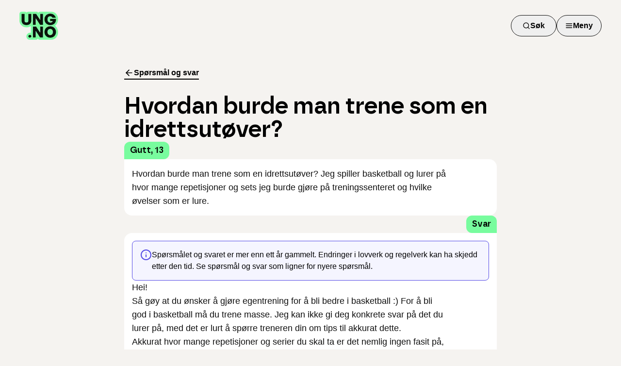

--- FILE ---
content_type: application/javascript; charset=UTF-8
request_url: https://www.ung.no/_next/static/chunks/c45d788bbf511584.js
body_size: 8158
content:
(globalThis.TURBOPACK||(globalThis.TURBOPACK=[])).push(["object"==typeof document?document.currentScript:void 0,60649,e=>{"use strict";var t=e.i(71645);e.s(["default",0,e=>{let[n,r]=(0,t.useState)(!1);return(0,t.useEffect)(()=>{let t=()=>{r(window.matchMedia(e).matches)};return window.addEventListener("resize",t),t(),()=>window.removeEventListener("resize",t)},[e]),n}])},2700,e=>{"use strict";var t=e.i(71645),n=e.i(45009);function r(){return(r=Object.assign||function(e){for(var t=1;t<arguments.length;t++){var n=arguments[t];for(var r in n)Object.prototype.hasOwnProperty.call(n,r)&&(e[r]=n[r])}return e}).apply(this,arguments)}var i=(0,t.forwardRef)(function(e,n){var i=e.color,o=e.size,u=void 0===o?24:o,c=function(e,t){if(null==e)return{};var n,r,i=function(e,t){if(null==e)return{};var n,r,i={},o=Object.keys(e);for(r=0;r<o.length;r++)n=o[r],t.indexOf(n)>=0||(i[n]=e[n]);return i}(e,t);if(Object.getOwnPropertySymbols){var o=Object.getOwnPropertySymbols(e);for(r=0;r<o.length;r++)n=o[r],!(t.indexOf(n)>=0)&&Object.prototype.propertyIsEnumerable.call(e,n)&&(i[n]=e[n])}return i}(e,["color","size"]);return t.default.createElement("svg",r({ref:n,xmlns:"http://www.w3.org/2000/svg",width:u,height:u,viewBox:"0 0 24 24",fill:"none",stroke:void 0===i?"currentColor":i,strokeWidth:"2",strokeLinecap:"round",strokeLinejoin:"round"},c),t.default.createElement("line",{x1:"19",y1:"12",x2:"5",y2:"12"}),t.default.createElement("polyline",{points:"12 19 5 12 12 5"}))});i.propTypes={color:n.default.string,size:n.default.oneOfType([n.default.string,n.default.number])},i.displayName="ArrowLeft",e.s(["ArrowLeft",0,i],2700)},40700,e=>{"use strict";var t=e.i(43476),n=e.i(71645);function r(e){return"[object Object]"===Object.prototype.toString.call(e)||Array.isArray(e)}function i(e,t){let n=Object.keys(e),o=Object.keys(t);return n.length===o.length&&JSON.stringify(Object.keys(e.breakpoints||{}))===JSON.stringify(Object.keys(t.breakpoints||{}))&&n.every(n=>{let o=e[n],u=t[n];return"function"==typeof o?`${o}`==`${u}`:r(o)&&r(u)?i(o,u):o===u})}function o(e){return e.concat().sort((e,t)=>e.name>t.name?1:-1).map(e=>e.options)}function u(e){return"number"==typeof e}function c(e){return"string"==typeof e}function s(e){return"boolean"==typeof e}function l(e){return"[object Object]"===Object.prototype.toString.call(e)}function a(e){return Math.abs(e)}function f(e){return Math.sign(e)}function d(e){return h(e).map(Number)}function p(e){return e[m(e)]}function m(e){return Math.max(0,e.length-1)}function g(e,t=0){return Array.from(Array(e),(e,n)=>t+n)}function h(e){return Object.keys(e)}function v(e,t){return void 0!==t.MouseEvent&&e instanceof t.MouseEvent}function y(){let e=[],t={add:function(n,r,i,o={passive:!0}){let u;return"addEventListener"in n?(n.addEventListener(r,i,o),u=()=>n.removeEventListener(r,i,o)):(n.addListener(i),u=()=>n.removeListener(i)),e.push(u),t},clear:function(){e=e.filter(e=>e())}};return t}function x(e=0,t=0){let n=a(e-t);function r(n){return n<e||n>t}return{length:n,max:t,min:e,constrain:function(n){return r(n)?n<e?e:t:n},reachedAny:r,reachedMax:function(e){return e>t},reachedMin:function(t){return t<e},removeOffset:function(e){return n?e-n*Math.ceil((e-t)/n):e}}}function b(e){let t=e;function n(e){return u(e)?e:e.get()}return{get:function(){return t},set:function(e){t=n(e)},add:function(e){t+=n(e)},subtract:function(e){t-=n(e)}}}function w(e,t){let n="x"===e.scroll?function(e){return`translate3d(${e}px,0px,0px)`}:function(e){return`translate3d(0px,${e}px,0px)`},r=t.style,i=null,o=!1;return{clear:function(){!o&&(r.transform="",t.getAttribute("style")||t.removeAttribute("style"))},to:function(t){if(o)return;let u=Math.round(100*e.direction(t))/100;u!==i&&(r.transform=n(u),i=u)},toggleActive:function(e){o=!e}}}let S={align:"center",axis:"x",container:null,slides:null,containScroll:"trimSnaps",direction:"ltr",slidesToScroll:1,inViewThreshold:0,breakpoints:{},dragFree:!1,dragThreshold:10,loop:!1,skipSnaps:!1,duration:25,startIndex:0,active:!0,watchDrag:!0,watchResize:!0,watchSlides:!0,watchFocus:!0};function O(e,t,n){let r,i,o,k,E,j,L,A,D=e.ownerDocument,N=D.defaultView,I=function(e){function t(e,t){return function e(t,n){return[t,n].reduce((t,n)=>(h(n).forEach(r=>{let i=t[r],o=n[r],u=l(i)&&l(o);t[r]=u?e(i,o):o}),t),{})}(e,t||{})}return{mergeOptions:t,optionsAtMedia:function(n){let r=n.breakpoints||{},i=h(r).filter(t=>e.matchMedia(t).matches).map(e=>r[e]).reduce((e,n)=>t(e,n),{});return t(n,i)},optionsMediaQueries:function(t){return t.map(e=>h(e.breakpoints||{})).reduce((e,t)=>e.concat(t),[]).map(e.matchMedia)}}}(N),C=(A=[],{init:function(e,t){return(A=t.filter(({options:e})=>!1!==I.optionsAtMedia(e).active)).forEach(t=>t.init(e,I)),t.reduce((e,t)=>Object.assign(e,{[t.name]:t}),{})},destroy:function(){A=A.filter(e=>e.destroy())}}),P=y(),T=(i={},o={init:function(e){r=e},emit:function(e){return(i[e]||[]).forEach(t=>t(r,e)),o},off:function(e,t){return i[e]=(i[e]||[]).filter(e=>e!==t),o},on:function(e,t){return i[e]=(i[e]||[]).concat([t]),o},clear:function(){i={}}}),{mergeOptions:M,optionsAtMedia:F,optionsMediaQueries:z}=I,{on:B,off:R,emit:H}=T,V=!1,U=M(S,O.globalOptions),$=M(U),q=[];function K(t,n){V||($=F(U=M(U,t)),q=n||q,function(){let{container:t,slides:n}=$;j=(c(t)?e.querySelector(t):t)||e.children[0];let r=c(n)?j.querySelectorAll(n):n;L=[].slice.call(r||j.children)}(),k=function t(n){let r=function(e,t,n,r,i,o,l){var S,O;let k,E,j,L,A,D,N,I,C,P,T,M,F,z,{align:B,axis:R,direction:H,startIndex:V,loop:U,duration:$,dragFree:q,dragThreshold:K,inViewThreshold:J,slidesToScroll:X,skipSnaps:Q,containScroll:W,watchResize:Y,watchSlides:G,watchDrag:Z,watchFocus:_}=o,ee={measure:function(e){let{offsetTop:t,offsetLeft:n,offsetWidth:r,offsetHeight:i}=e;return{top:t,right:n+r,bottom:t+i,left:n,width:r,height:i}}},et=ee.measure(t),en=n.map(ee.measure),er=(E="rtl"===H,L=(j="y"===R)||!E?1:-1,A=j?"top":E?"right":"left",D=j?"bottom":E?"left":"right",{scroll:j?"y":"x",cross:j?"x":"y",startEdge:A,endEdge:D,measureSize:function(e){let{height:t,width:n}=e;return j?t:n},direction:function(e){return e*L}}),ei=er.measureSize(et),eo={measure:function(e){return e/100*ei}},eu=(S=B,O=ei,k={start:function(){return 0},center:function(e){return(O-e)/2},end:function(e){return O-e}},{measure:function(e,t){return c(S)?k[S](e):S(O,e,t)}}),ec=!U&&!!W,{slideSizes:es,slideSizesWithGaps:el,startGap:ea,endGap:ef}=function(e,t,n,r,i,o){let{measureSize:u,startEdge:c,endEdge:s}=e,l=n[0]&&i,f=function(){if(!l)return 0;let e=n[0];return a(t[c]-e[c])}(),d=l?parseFloat(o.getComputedStyle(p(r)).getPropertyValue(`margin-${s}`)):0,g=n.map(u),h=n.map((e,t,n)=>{let r=t===m(n);return t?r?g[t]+d:n[t+1][c]-e[c]:g[t]+f}).map(a);return{slideSizes:g,slideSizesWithGaps:h,startGap:f,endGap:d}}(er,et,en,n,U||!!W,i),ed=function(e,t,n,r,i,o,c,s,l){let{startEdge:f,endEdge:g,direction:h}=e,v=u(n);return{groupSlides:function(e){return v?d(e).filter(e=>e%n==0).map(t=>e.slice(t,t+n)):e.length?d(e).reduce((n,u,l)=>{let d=p(n)||0,v=u===m(e),y=i[f]-o[d][f],x=i[f]-o[u][g],b=r||0!==d?0:h(c),w=a(x-(!r&&v?h(s):0)-(y+b));return l&&w>t+2&&n.push(u),v&&n.push(e.length),n},[]).map((t,n,r)=>{let i=Math.max(r[n-1]||0);return e.slice(i,t)}):[]}}}(er,ei,X,U,et,en,ea,ef,0),{snaps:ep,snapsAligned:em}=function(e,t,n,r,i){let{startEdge:o,endEdge:u}=e,{groupSlides:c}=i,s=c(r).map(e=>p(e)[u]-e[0][o]).map(a).map(t.measure),l=r.map(e=>n[o]-e[o]).map(e=>-a(e)),f=c(l).map(e=>e[0]).map((e,t)=>e+s[t]);return{snaps:l,snapsAligned:f}}(er,eu,et,en,ed),eg=-p(ep)+p(el),{snapsContained:eh,scrollContainLimit:ev}=function(e,t,n,r,i){let o,u,c=x(-t+e,0),s=n.map((e,t)=>{let{min:r,max:i}=c,o=c.constrain(e),u=t===m(n);return t?u||function(e,t){return 1>=a(e-t)}(r,o)?r:function(e,t){return 1>=a(e-t)}(i,o)?i:o:i}).map(e=>parseFloat(e.toFixed(3))),l=(o=s[0],u=p(s),x(s.lastIndexOf(o),s.indexOf(u)+1));return{snapsContained:function(){if(t<=e+2)return[c.max];if("keepSnaps"===r)return s;let{min:n,max:i}=l;return s.slice(n,i)}(),scrollContainLimit:l}}(ei,eg,em,W,0),ey=ec?eh:em,{limit:ex}=(N=ey[0],{limit:x(U?N-eg:p(ey),N)}),eb=function e(t,n,r){let{constrain:i}=x(0,t),o=t+1,u=c(n);function c(e){return r?a((o+e)%o):i(e)}function s(){return e(t,u,r)}let l={get:function(){return u},set:function(e){return u=c(e),l},add:function(e){return s().set(u+e)},clone:s};return l}(m(ey),V,U),ew=eb.clone(),eS=d(n),eO=function(e,t,n,r){let i=y(),o=1e3/60,u=null,c=0,s=0;function l(e){if(!s)return;u||(u=e,n(),n());let i=e-u;for(u=e,c+=i;c>=o;)n(),c-=o;r(c/o),s&&(s=t.requestAnimationFrame(l))}function a(){t.cancelAnimationFrame(s),u=null,c=0,s=0}return{init:function(){i.add(e,"visibilitychange",()=>{e.hidden&&(u=null,c=0)})},destroy:function(){a(),i.clear()},start:function(){s||(s=t.requestAnimationFrame(l))},stop:a,update:n,render:r}}(r,i,()=>(({dragHandler:e,scrollBody:t,scrollBounds:n,options:{loop:r}})=>{r||n.constrain(e.pointerDown()),t.seek()})(ez),e=>(({scrollBody:e,translate:t,location:n,offsetLocation:r,previousLocation:i,scrollLooper:o,slideLooper:u,dragHandler:c,animation:s,eventHandler:l,scrollBounds:a,options:{loop:f}},d)=>{let p=e.settled(),m=!a.shouldConstrain(),g=f?p:p&&m,h=g&&!c.pointerDown();h&&s.stop();let v=n.get()*d+i.get()*(1-d);r.set(v),f&&(o.loop(e.direction()),u.loop()),t.to(r.get()),h&&l.emit("settle"),g||l.emit("scroll")})(ez,e)),ek=ey[eb.get()],eE=b(ek),ej=b(ek),eL=b(ek),eA=b(ek),eD=function(e,t,n,r,i,o){let u=0,c=0,s=i,l=.68,d=e.get(),p=0;function m(e){return s=e,h}function g(e){return l=e,h}let h={direction:function(){return c},duration:function(){return s},velocity:function(){return u},seek:function(){let t=r.get()-e.get(),i=0;return s?(n.set(e),u+=t/s,u*=l,d+=u,e.add(u),i=d-p):(u=0,n.set(r),e.set(r),i=t),c=f(i),p=d,h},settled:function(){return .001>a(r.get()-t.get())},useBaseFriction:function(){return g(.68)},useBaseDuration:function(){return m(i)},useFriction:g,useDuration:m};return h}(eE,eL,ej,eA,$,0),eN=function(e,t,n,r,i){let{reachedAny:o,removeOffset:u,constrain:c}=r;function s(e){return e.concat().sort((e,t)=>a(e)-a(t))[0]}function l(t,r){let i=[t,t+n,t-n];if(!e)return t;if(!r)return s(i);let o=i.filter(e=>f(e)===r);return o.length?s(o):p(i)-n}return{byDistance:function(n,r){let s=i.get()+n,{index:f,distance:d}=function(n){let r=e?u(n):c(n),{index:i}=t.map((e,t)=>({diff:l(e-r,0),index:t})).sort((e,t)=>a(e.diff)-a(t.diff))[0];return{index:i,distance:r}}(s),p=!e&&o(s);if(!r||p)return{index:f,distance:n};let m=n+l(t[f]-d,0);return{index:f,distance:m}},byIndex:function(e,n){let r=l(t[e]-i.get(),n);return{index:e,distance:r}},shortcut:l}}(U,ey,eg,ex,eA),eI=function(e,t,n,r,i,o,u){function c(i){let c=i.distance,s=i.index!==t.get();o.add(c),c&&(r.duration()?e.start():(e.update(),e.render(1),e.update())),s&&(n.set(t.get()),t.set(i.index),u.emit("select"))}return{distance:function(e,t){c(i.byDistance(e,t))},index:function(e,n){let r=t.clone().set(e);c(i.byIndex(r.get(),n))}}}(eO,eb,ew,eD,eN,eA,l),eC=function(e){let{max:t,length:n}=e;return{get:function(e){return n?-((e-t)/n):0}}}(ex),eP=y(),eT=(C={},P=null,T=null,M=!1,{init:function(){I=new IntersectionObserver(e=>{M||(e.forEach(e=>{C[n.indexOf(e.target)]=e}),P=null,T=null,l.emit("slidesInView"))},{root:t.parentElement,threshold:J}),n.forEach(e=>I.observe(e))},destroy:function(){I&&I.disconnect(),M=!0},get:function(e=!0){if(e&&P)return P;if(!e&&T)return T;let t=h(C).reduce((t,n)=>{let r=parseInt(n),{isIntersecting:i}=C[r];return(e&&i||!e&&!i)&&t.push(r),t},[]);return e&&(P=t),e||(T=t),t}}),{slideRegistry:eM}=function(e,t,n,r,i,o){let u,{groupSlides:c}=i,{min:s,max:l}=r;return{slideRegistry:(u=c(o),1===n.length?[o]:e&&"keepSnaps"!==t?u.slice(s,l).map((e,t,n)=>{let r=t===m(n);return t?r?g(m(o)-p(n)[0]+1,p(n)[0]):e:g(p(n[0])+1)}):u)}}(ec,W,ey,ev,ed,eS),eF=function(e,t,n,r,i,o,c,l){let a={passive:!0,capture:!0},f=0;function d(e){"Tab"===e.code&&(f=new Date().getTime())}return{init:function(p){l&&(o.add(document,"keydown",d,!1),t.forEach((t,d)=>{o.add(t,"focus",t=>{(s(l)||l(p,t))&&function(t){if(new Date().getTime()-f>10)return;c.emit("slideFocusStart"),e.scrollLeft=0;let o=n.findIndex(e=>e.includes(t));u(o)&&(i.useDuration(0),r.index(o,0),c.emit("slideFocus"))}(d)},a)}))}}}(e,n,eM,eI,eD,eP,l,_),ez={ownerDocument:r,ownerWindow:i,eventHandler:l,containerRect:et,slideRects:en,animation:eO,axis:er,dragHandler:function(e,t,n,r,i,o,u,c,l,d,p,m,g,h,b,w,S,O,k){let{cross:E,direction:j}=e,L=["INPUT","SELECT","TEXTAREA"],A={passive:!1},D=y(),N=y(),I=x(50,225).constrain(h.measure(20)),C={mouse:300,touch:400},P={mouse:500,touch:600},T=b?43:25,M=!1,F=0,z=0,B=!1,R=!1,H=!1,V=!1;function U(e){if(!v(e,r)&&e.touches.length>=2)return $(e);let t=o.readPoint(e),n=o.readPoint(e,E),u=a(t-F),s=a(n-z);if(!R&&!V&&(!e.cancelable||!(R=u>s)))return $(e);let l=o.pointerMove(e);u>w&&(H=!0),d.useFriction(.3).useDuration(.75),c.start(),i.add(j(l)),e.preventDefault()}function $(e){var t;let n,r,i=p.byDistance(0,!1).index!==m.get(),u=o.pointerUp(e)*(b?P:C)[V?"mouse":"touch"],c=(t=j(u),n=m.add(-1*f(t)),r=p.byDistance(t,!b).distance,b||a(t)<I?r:S&&i?.5*r:p.byIndex(n.get(),0).distance),s=function(e,t){var n,r;if(0===e||0===t||a(e)<=a(t))return 0;let i=(n=a(e),r=a(t),a(n-r));return a(i/e)}(u,c);R=!1,B=!1,N.clear(),d.useDuration(T-10*s).useFriction(.68+s/50),l.distance(c,!b),V=!1,g.emit("pointerUp")}function q(e){H&&(e.stopPropagation(),e.preventDefault(),H=!1)}return{init:function(e){k&&D.add(t,"dragstart",e=>e.preventDefault(),A).add(t,"touchmove",()=>void 0,A).add(t,"touchend",()=>void 0).add(t,"touchstart",c).add(t,"mousedown",c).add(t,"touchcancel",$).add(t,"contextmenu",$).add(t,"click",q,!0);function c(c){(s(k)||k(e,c))&&function(e){let c,s=v(e,r);if((V=s,H=b&&s&&!e.buttons&&M,M=a(i.get()-u.get())>=2,!s||0===e.button)&&(c=e.target.nodeName||"",!L.includes(c))){let r;B=!0,o.pointerDown(e),d.useFriction(0).useDuration(0),i.set(u),r=V?n:t,N.add(r,"touchmove",U,A).add(r,"touchend",$).add(r,"mousemove",U,A).add(r,"mouseup",$),F=o.readPoint(e),z=o.readPoint(e,E),g.emit("pointerDown")}}(c)}},destroy:function(){D.clear(),N.clear()},pointerDown:function(){return B}}}(er,e,r,i,eA,function(e,t){let n,r;function i(e){return e.timeStamp}function o(n,r){let i=r||e.scroll,o=`client${"x"===i?"X":"Y"}`;return(v(n,t)?n:n.touches[0])[o]}return{pointerDown:function(e){return n=e,r=e,o(e)},pointerMove:function(e){let t=o(e)-o(r),u=i(e)-i(n)>170;return r=e,u&&(n=e),t},pointerUp:function(e){if(!n||!r)return 0;let t=o(r)-o(n),u=i(e)-i(n),c=i(e)-i(r)>170,s=t/u;return u&&!c&&a(s)>.1?s:0},readPoint:o}}(er,i),eE,eO,eI,eD,eN,eb,l,eo,q,K,Q,0,Z),eventStore:eP,percentOfView:eo,index:eb,indexPrevious:ew,limit:ex,location:eE,offsetLocation:eL,previousLocation:ej,options:o,resizeHandler:function(e,t,n,r,i,o,u){let c,l,f=[e].concat(r),d=[],p=!1;function m(e){return i.measureSize(u.measure(e))}return{init:function(i){o&&(l=m(e),d=r.map(m),c=new ResizeObserver(n=>{(s(o)||o(i,n))&&function(n){for(let o of n){if(p)return;let n=o.target===e,u=r.indexOf(o.target),c=n?l:d[u];if(a(m(n?e:r[u])-c)>=.5){i.reInit(),t.emit("resize");break}}}(n)}),n.requestAnimationFrame(()=>{f.forEach(e=>c.observe(e))}))},destroy:function(){p=!0,c&&c.disconnect()}}}(t,l,i,n,er,Y,ee),scrollBody:eD,scrollBounds:function(e,t,n,r,i){let o=i.measure(10),u=i.measure(50),c=x(.1,.99),s=!1;function l(){return!s&&!!e.reachedAny(n.get())&&!!e.reachedAny(t.get())}return{shouldConstrain:l,constrain:function(i){if(!l())return;let s=e.reachedMin(t.get())?"min":"max",f=a(e[s]-t.get()),d=n.get()-t.get(),p=c.constrain(f/u);n.subtract(d*p),!i&&a(d)<o&&(n.set(e.constrain(n.get())),r.useDuration(25).useBaseFriction())},toggleActive:function(e){s=!e}}}(ex,eL,eA,eD,eo),scrollLooper:function(e,t,n,r){let{reachedMin:i,reachedMax:o}=x(t.min+.1,t.max+.1);return{loop:function(t){if(!(1===t?o(n.get()):-1===t&&i(n.get())))return;let u=-1*t*e;r.forEach(e=>e.add(u))}}}(eg,ex,eL,[eE,eL,ej,eA]),scrollProgress:eC,scrollSnapList:ey.map(eC.get),scrollSnaps:ey,scrollTarget:eN,scrollTo:eI,slideLooper:function(e,t,n,r,i,o,u,c,s){let l=d(i),a=d(i).reverse(),f=g(m(a,u[0]),n,!1).concat(g(m(l,t-u[0]-1),-n,!0));function p(e,t){return e.reduce((e,t)=>e-i[t],t)}function m(e,t){return e.reduce((e,n)=>p(e,t)>0?e.concat([n]):e,[])}function g(i,u,l){let a=o.map((e,n)=>({start:e-r[n]+.5+u,end:e+t-.5+u}));return i.map(t=>{let r=l?0:-n,i=l?n:0,o=a[t][l?"end":"start"];return{index:t,loopPoint:o,slideLocation:b(-1),translate:w(e,s[t]),target:()=>c.get()>o?r:i}})}return{canLoop:function(){return f.every(({index:e})=>.1>=p(l.filter(t=>t!==e),t))},clear:function(){f.forEach(e=>e.translate.clear())},loop:function(){f.forEach(e=>{let{target:t,translate:n,slideLocation:r}=e,i=t();i!==r.get()&&(n.to(i),r.set(i))})},loopPoints:f}}(er,ei,eg,es,el,ep,ey,eL,n),slideFocus:eF,slidesHandler:(z=!1,{init:function(e){G&&(F=new MutationObserver(t=>{!z&&(s(G)||G(e,t))&&function(t){for(let n of t)if("childList"===n.type){e.reInit(),l.emit("slidesChanged");break}}(t)})).observe(t,{childList:!0})},destroy:function(){F&&F.disconnect(),z=!0}}),slidesInView:eT,slideIndexes:eS,slideRegistry:eM,slidesToScroll:ed,target:eA,translate:w(er,t)};return ez}(e,j,L,D,N,n,T);return n.loop&&!r.slideLooper.canLoop()?t(Object.assign({},n,{loop:!1})):r}($),z([U,...q.map(({options:e})=>e)]).forEach(e=>P.add(e,"change",J)),$.active&&(k.translate.to(k.location.get()),k.animation.init(),k.slidesInView.init(),k.slideFocus.init(Y),k.eventHandler.init(Y),k.resizeHandler.init(Y),k.slidesHandler.init(Y),k.options.loop&&k.slideLooper.loop(),j.offsetParent&&L.length&&k.dragHandler.init(Y),E=C.init(Y,q)))}function J(e,t){let n=W();X(),K(M({startIndex:n},e),t),T.emit("reInit")}function X(){k.dragHandler.destroy(),k.eventStore.clear(),k.translate.clear(),k.slideLooper.clear(),k.resizeHandler.destroy(),k.slidesHandler.destroy(),k.slidesInView.destroy(),k.animation.destroy(),C.destroy(),P.clear()}function Q(e,t,n){$.active&&!V&&(k.scrollBody.useBaseFriction().useDuration(!0===t?0:$.duration),k.scrollTo.index(e,n||0))}function W(){return k.index.get()}let Y={canScrollNext:function(){return k.index.add(1).get()!==W()},canScrollPrev:function(){return k.index.add(-1).get()!==W()},containerNode:function(){return j},internalEngine:function(){return k},destroy:function(){V||(V=!0,P.clear(),X(),T.emit("destroy"),T.clear())},off:R,on:B,emit:H,plugins:function(){return E},previousScrollSnap:function(){return k.indexPrevious.get()},reInit:J,rootNode:function(){return e},scrollNext:function(e){Q(k.index.add(1).get(),e,-1)},scrollPrev:function(e){Q(k.index.add(-1).get(),e,1)},scrollProgress:function(){return k.scrollProgress.get(k.offsetLocation.get())},scrollSnapList:function(){return k.scrollSnapList},scrollTo:Q,selectedScrollSnap:W,slideNodes:function(){return L},slidesInView:function(){return k.slidesInView.get()},slidesNotInView:function(){return k.slidesInView.get(!1)}};return K(t,n),setTimeout(()=>T.emit("init"),0),Y}function k(e={},t=[]){let r=(0,n.useRef)(e),u=(0,n.useRef)(t),[c,s]=(0,n.useState)(),[l,a]=(0,n.useState)(),f=(0,n.useCallback)(()=>{c&&c.reInit(r.current,u.current)},[c]);return(0,n.useEffect)(()=>{i(r.current,e)||(r.current=e,f())},[e,f]),(0,n.useEffect)(()=>{!function(e,t){if(e.length!==t.length)return!1;let n=o(e),r=o(t);return n.every((e,t)=>i(e,r[t]))}(u.current,t)&&(u.current=t,f())},[t,f]),(0,n.useEffect)(()=>{if("undefined"!=typeof window&&window.document&&window.document.createElement&&l){O.globalOptions=k.globalOptions;let e=O(l,r.current,u.current);return s(e),()=>e.destroy()}s(void 0)},[l,s]),[a,c]}O.globalOptions=void 0,k.globalOptions=void 0;var E=e.i(2700),j=e.i(31183),L=e.i(75157),A=e.i(90873),D=e.i(60649);let N=n.createContext(null);function I(){let e=n.useContext(N);if(!e)throw Error("useCarouselContext must be used within a <Carousel />");return e}function C({options:e,className:r,children:i,ref:o,...u}){let c=(0,D.default)("(max-width: 767px)"),[s,l]=k({...e,slidesToScroll:c?1:e?.slidesToScroll||2}),[a,f]=n.useState(!1),[d,p]=n.useState(!1),m=e=>{e&&(f(e.canScrollPrev()),p(e.canScrollNext()))},g=()=>{l?.scrollPrev()},h=()=>{l?.scrollNext()};return n.useEffect(()=>{if(l)return m(l),l.on("reInit",m),l.on("select",m),()=>{l?.off("select",m)}},[l]),(0,t.jsx)(N.Provider,{value:{carouselRef:s,api:l,options:e,scrollPrev:g,scrollNext:h,canScrollPrev:a,canScrollNext:d},children:(0,t.jsx)("div",{ref:o,onKeyDownCapture:e=>{"ArrowLeft"===e.key?(e.preventDefault(),g()):"ArrowRight"===e.key&&(e.preventDefault(),h())},className:(0,L.cn)("flex items-center justify-center",r),role:"region","aria-label":"karusell","aria-roledescription":"karusell",...u,children:i})})}function P({className:e,ref:n,...r}){let{carouselRef:i}=I();return(0,t.jsx)("div",{ref:i,className:"overflow-hidden",children:(0,t.jsx)("div",{ref:n,className:(0,L.cn)("-mx-2 flex p-1",e),...r})})}function T({className:e,ref:n,...r}){return(0,t.jsx)("div",{ref:n,role:"group","aria-roledescription":"karusellelement",className:(0,L.cn)("min-w-0 shrink-0 grow-0 basis-full px-2",e),...r})}function M({className:e,variant:n="secondary",size:r="icon",ref:i,srText:o="Forrige slide",...u}){let{scrollPrev:c,canScrollPrev:s}=I();return(0,t.jsxs)(A.Button,{ref:i,variant:n,size:r,className:(0,L.cn)("flex-shrink-0",e),disabled:!s,onClick:c,...u,children:[(0,t.jsx)(E.ArrowLeft,{className:"h-4 w-4"}),(0,t.jsx)("span",{className:"sr-only",children:o})]})}function F({className:e,variant:n="secondary",size:r="icon",ref:i,srText:o="Neste slide",...u}){let{scrollNext:c,canScrollNext:s}=I();return(0,t.jsxs)(A.Button,{ref:i,variant:n,size:r,className:(0,L.cn)("flex-shrink-0",e),disabled:!s,onClick:c,...u,children:[(0,t.jsx)(j.ArrowRight,{className:"h-4 w-4"}),(0,t.jsx)("span",{className:"sr-only",children:o})]})}e.s(["Carousel",()=>C,"CarouselContent",()=>P,"CarouselItem",()=>T,"CarouselNext",()=>F,"CarouselPrevious",()=>M],40700)}]);

--- FILE ---
content_type: application/javascript; charset=UTF-8
request_url: https://www.ung.no/_next/static/chunks/86f271a22a5e6d12.js
body_size: 84050
content:
(globalThis.TURBOPACK||(globalThis.TURBOPACK=[])).push(["object"==typeof document?document.currentScript:void 0,99446,A=>{"use strict";var d=A.i(43476),R=A.i(90873),E=A.i(71645);function i({width:A=80}){return(0,d.jsxs)("svg",{width:A,height:A,viewBox:"0 0 80 80",fill:"none",xmlns:"http://www.w3.org/2000/svg",xmlnsXlink:"http://www.w3.org/1999/xlink",children:[(0,d.jsx)("path",{d:"M31.5414 3.29967C36.3401 -1.09989 43.6599 -1.09989 48.4586 3.29967C50.8993 5.53735 54.1111 6.71863 57.4042 6.58981C63.8788 6.33655 69.4861 11.0911 70.3636 17.5783C70.8099 20.8779 72.5188 23.869 75.1234 25.9093C80.2443 29.9208 81.5154 37.2052 78.061 42.7447C76.3041 45.5622 75.7106 48.9635 76.408 52.2183C77.7791 58.6176 74.1192 65.0234 67.9493 67.0231C64.8112 68.0402 62.193 70.2603 60.6568 73.2066C57.6366 78.9993 50.7582 81.5291 44.7598 79.0534C41.7089 77.7942 38.2911 77.7942 35.2402 79.0534C29.2418 81.5291 22.3634 78.9993 19.3431 73.2066C17.807 70.2603 15.1888 68.0402 12.0507 67.0231C5.88082 65.0234 2.22092 58.6176 3.59204 52.2183C4.28941 48.9635 3.6959 45.5622 1.93897 42.7447C-1.51538 37.2052 -0.244308 29.9208 4.87662 25.9093C7.4812 23.869 9.19014 20.8779 9.63645 17.5783C10.5139 11.0911 16.1212 6.33655 22.5958 6.58981C25.8889 6.71863 29.1007 5.53735 31.5414 3.29967Z",fill:"#585EFF"}),(0,d.jsx)("rect",{x:"13",y:"14",width:"54",height:"51",fill:"url(#pattern0_17652_36552)"}),(0,d.jsxs)("defs",{children:[(0,d.jsx)("pattern",{id:"pattern0_17652_36552",patternContentUnits:"objectBoundingBox",width:"1",height:"1",children:(0,d.jsx)("use",{xlinkHref:"#image0_17652_36552",transform:"matrix(0.000745418 0 0 0.000789266 -0.00241165 0)"})}),(0,d.jsx)("image",{id:"image0_17652_36552",width:"1348",height:"1267",preserveAspectRatio:"none",xlinkHref:"[data-uri]"})]})]})}var q=A.i(60649),g=A.i(95187),o=(0,g.createServerReference)("70dad371bf32f178c2d2dc7ea64bf2957321e115c6",g.callServer,void 0,g.findSourceMapURL,"postSurveyFeedback");function Q({type:A,id:g}){let[Q,I]=E.default.useState(null),[v,V]=E.default.useState(!1),D=(0,q.default)("(min-width: 768px)");return(0,E.useEffect)(()=>{null!==Q&&(o(A,g,Q),V(!0))},[A,g,Q]),(0,d.jsxs)("fieldset",{children:[(0,d.jsx)("legend",{className:"pb-4 font-borna text-lg font-semibold md:text-xl",children:"Fikk du svar på det du lurte på?"}),!v&&(0,d.jsxs)("div",{className:"flex gap-3",children:[(0,d.jsx)(R.Button,{variant:"secondary",onClick:()=>I(!0),children:"Ja"}),(0,d.jsx)(R.Button,{variant:"secondary",onClick:()=>I(!1),children:"Nei"})]}),v&&(0,d.jsxs)("div",{className:"flex items-center gap-2 md:gap-4",children:[(0,d.jsx)(i,{width:D?80:44}),(0,d.jsx)("div",{className:"font-semibold md:text-lg",children:"Takk for hjelpen!"})]})]})}A.s(["PageSurvey",()=>Q],99446)}]);